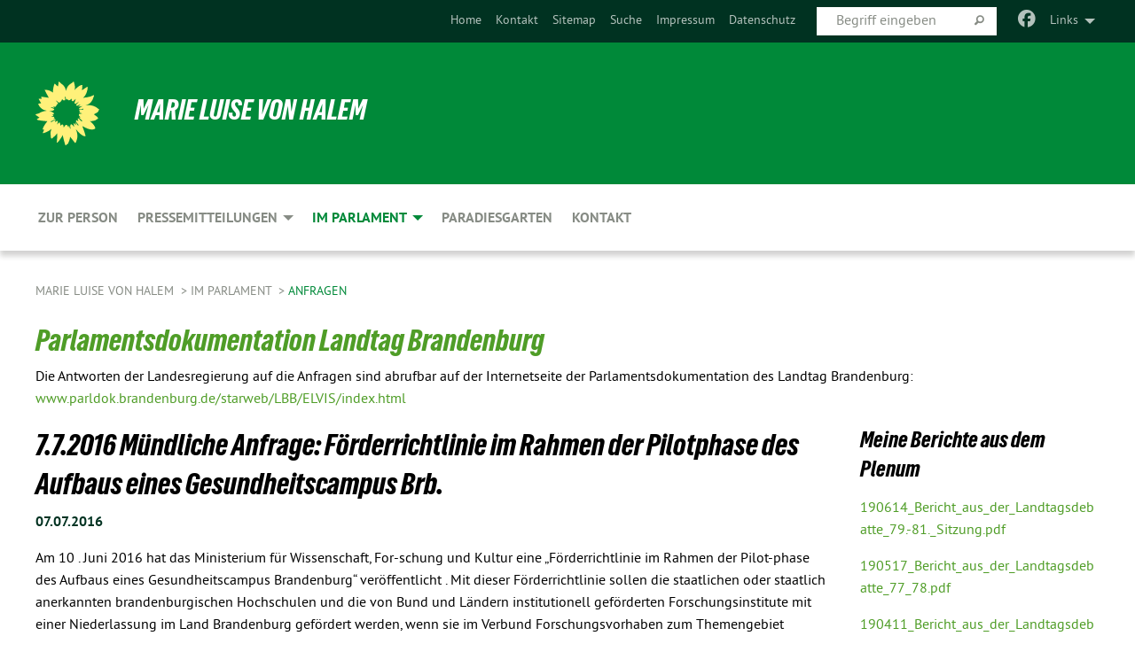

--- FILE ---
content_type: text/html; charset=utf-8
request_url: https://www.ml-halem.de/im-parlament/anfragen/expand/641545/nc/1/dn/1
body_size: 9119
content:
<!DOCTYPE html>
<html lang="de" class="no-js">
<head>

<meta charset="utf-8">
<!-- 
	TYPO3 GRÜNE is Open Source. See @ https://typo3-gruene.de. Developed by die-netzmacher.de and verdigado eG.

	This website is powered by TYPO3 - inspiring people to share!
	TYPO3 is a free open source Content Management Framework initially created by Kasper Skaarhoj and licensed under GNU/GPL.
	TYPO3 is copyright 1998-2026 of Kasper Skaarhoj. Extensions are copyright of their respective owners.
	Information and contribution at https://typo3.org/
-->


<link rel="shortcut icon" href="/typo3conf/ext/startgreen/Resources/Public/Css/buendnis-90-die-gruenen.ico" type="image/vnd.microsoft.icon">

<meta name="generator" content="TYPO3 CMS" />
<meta name="description" content="Hier stellt sich Marie Luise von Halem vor, Mitglied im Brandenburger Landtag für BÜNDNIS 90/DIE GRÜNEN von 2009-2019" />
<meta name="keywords" content="Marie Luise von Halem, von Halem, BÜNDNIS 90/DIE GRÜNEN, Grüne, Green Party, Politik, Ökologie," />
<meta name="viewport" content="width=device-width, initial-scale=1.0" />
<meta name="twitter:card" content="summary" />

<link rel="stylesheet" type="text/css" href="/typo3temp/assets/compressed/merged-adf848e3db8a6cefcac8d6ec9b0a4900-804c1c0754dd6a29854e3a21786f4533.css?1764233028" media="all">
<link rel="stylesheet" type="text/css" href="/typo3temp/assets/compressed/2a1df348cd-bb560c40fe43101ed1242ef3cb16614e.css?1764233028" media="all">
<link rel="stylesheet" type="text/css" href="/typo3temp/assets/compressed/merged-558148a905f65ab7d53c898584accc54-403c0f46a140381ac40642f092268c3a.css?1764233038" media="all">
<link rel="stylesheet" type="text/css" href="/typo3temp/assets/compressed/merged-1ba18b692853e40a7c8bb780f22dce6d-f9e3b2d84d93f6fcf56c115a7ed9bcdd.css?1764233028" media="screen">
<link media="all" href="/typo3conf/ext/iconpack_fontawesome/Resources/Public/Vendor/fontawesome-free-6.7.2-web/css/fontawesome.min.css?1764232989" rel="stylesheet" type="text/css" >
<link media="all" href="/typo3conf/ext/iconpack_fontawesome/Resources/Public/Vendor/fontawesome-free-6.7.2-web/css/brands.min.css?1764232989" rel="stylesheet" type="text/css" >
<link media="all" href="/typo3conf/ext/iconpack/Resources/Public/Css/IconpackTransforms.min.css?1764232988" rel="stylesheet" type="text/css" >
<link media="all" href="/typo3conf/ext/iconpack_fontawesome/Resources/Public/Vendor/fontawesome-free-6.7.2-web/css/solid.min.css?1764232989" rel="stylesheet" type="text/css" >
<link media="all" href="/typo3conf/ext/iconpack_fontawesome/Resources/Public/Vendor/fontawesome-free-6.7.2-web/css/regular.min.css?1764232989" rel="stylesheet" type="text/css" >



<script src="/typo3temp/assets/compressed/merged-6a80f10f4f0ee9eb7d7cec45d052cd69-b1b61f6d43e3cc13bb146013b48177db.js?1764234016"></script>


<link rel="stylesheet" type="text/css" href="/fileadmin/designs/2013_standard/css/ext-bb_abg.css" media="all" /><meta name="viewport" content="width=device-width, initial-scale=1.0" />
<!-- Tags added by EXT:seo_dynamic_tag -->
<title>Anfragen – Marie Luise von Halem</title>

<link rel="canonical" href="https://www.ml-halem.de/im-parlament/anfragen/expand/641545/nc/1/dn/1"/>
</head>
<body id="bodyId-117539" class= "start__mixed_05_02_r layout-0 theme-2109281">
<!--[if lt IE 9]>
              <p class="browsehappy">You are using an <strong>outdated</strong> browser. Please <a href="http://browsehappy.com/">upgrade your browser</a> to improve your experience.</p>
            <![endif]-->
    <div id="startBox01" class="mixed">
  
  

    <div class="siteLineTop siteLineTopNavigation"><div class="siteLine container"><ul class="dropdown menu" data-dropdown-menu>
                    <li><a href="#">Links</a><ul class = "menu" ><li class="is-submenu-item is-dropdown-submenu-item"><a href="http://gruene-fraktion.brandenburg.de" target="_blank" rel="noreferrer">gruene-fraktion.brandenburg.de</a></li><li class="is-submenu-item is-dropdown-submenu-item"><a href="http://www.gruene-bag.de/cms/default/rubrik/1/1929.bildung.htm" target="_blank" rel="noreferrer">gruene-bag.de (Bildung)</a></li><li class="is-submenu-item is-dropdown-submenu-item"><a href="http://www.gruene-potsdam.de" target="_blank" rel="noreferrer">gruene-potsdam.de</a></li><li class="is-submenu-item is-dropdown-submenu-item"><a href="http://www.gruene-kv-brb.de" target="_blank" rel="noreferrer">gruene-kv-brb.de</a></li><li class="is-submenu-item is-dropdown-submenu-item"><a href="http://www.gruene-potsdam-mittelmark.de" target="_blank" rel="noreferrer">gruene-potsdam-mittelmark.de</a></li><li class="is-submenu-item is-dropdown-submenu-item"><a href="http://www.gruene-teltow-flaeming.de" target="_blank" rel="noreferrer">gruene-teltow-flaeming.de</a></li><li class="is-submenu-item is-dropdown-submenu-item"><a href="http://www.gruene-bundestag.de" target="_blank" rel="noreferrer">gruene-bundestag.de</a></li><li class="is-submenu-item is-dropdown-submenu-item"><a href="http://www.gruene.de" target="_blank" rel="noreferrer">gruene.de</a></li><li class="is-submenu-item is-dropdown-submenu-item"><a href="http://www.gruene-jugend.de/" target="_blank" rel="noreferrer">gruene-jugend.de</a></li></ul></li>
                </ul><div class="icons socialmedia"><a href="https://www.facebook.com/marieluise.vonhalem?fref=ts" title="Facebook" target="_blank" rel="noreferrer"><i class="fa-brands fa-facebook"></i></a></div>
		
			
				

    <form method="post" id="siteLineTopSearch" action="/meta-navigation/top/suche?tx__%5Baction%5D=&amp;tx__%5Bcontroller%5D=&amp;cHash=a83fbbce05d292a64d4d179664843eea">
<div>
<input type="hidden" name="__referrer[@extension]" value="" />
<input type="hidden" name="__referrer[@controller]" value="Standard" />
<input type="hidden" name="__referrer[@action]" value="searchbox" />
<input type="hidden" name="__referrer[arguments]" value="YTowOnt9695cb50dcaf552857aeb87f82ecc585fbfd935c9" />
<input type="hidden" name="__referrer[@request]" value="{&quot;@extension&quot;:null,&quot;@controller&quot;:&quot;Standard&quot;,&quot;@action&quot;:&quot;searchbox&quot;}395d39b5d95634f04b5bced5f513e5b3bdbf4747" />
<input type="hidden" name="__trustedProperties" value="{&quot;Query&quot;:1}295f3081fd33d6e8ed77dffce813704c167e7794" />
</div>

      
      <input placeholder="Begriff eingeben" type="text" name="Query" />
			<a class="siteLineTopSearchIcon" href="#" onclick="$(this).closest('form').submit()">
				<i class="fi-magnifying-glass"></i>
			</a>
		</form>
	
			
		
	
<ul class="side-nav vertical right" role="menu"><li role="menuitem"><a href="/startseite" title="Home">Home</a></li><li role="menuitem"><a href="/kontakt" title="Kontakt">Kontakt</a></li><li role="menuitem"><a href="/meta-navigation/top/sitemap" title="Sitemap">Sitemap</a></li><li role="menuitem"><a href="/meta-navigation/top/suche" title="Suche">Suche</a></li><li role="menuitem"><a href="/meta-navigation/top/impressum" title="Impressum">Impressum</a></li><li role="menuitem"><a href="/meta-navigation/top/datenschutz" title="Datenschutz">Datenschutz</a></li></ul>


</div></div>

<div class="header-wrapper">
  <div class="green-division logo-with-text"><div class="green-division-content container"><!-- start.structure.header.main.default.20.20.default //--><div class="logo"><a href="/startseite" title="Marie Luise von Halem" class="icon-die-gruenen"><svg viewBox="0 0 16 16"><path d="M15.992 7.05153 C15.9857 7.00995 15.8807 6.97251 15.8107 6.91456 C15.5721 6.71562 14.7198 5.87686 13.0422 5.93118 C12.8299 5.93794 12.6363 5.95805 12.46 5.98797 C12.8173 5.87216 13.0022 5.80273 13.11 5.75996 C13.2399 5.70822 14.0961 5.4148 14.5568 3.91077 C14.5961 3.78247 14.7072 3.4724 14.6794 3.44884 C14.6454 3.41993 14.3574 3.47148 14.0664 3.64844 C13.7745 3.82596 12.7938 3.98077 12.6774 3.99936 C12.609 4.01034 12.321 3.96709 11.8909 4.193 C12.3756 3.69522 12.8899 2.98775 13.0281 1.99416 C13.0941 1.51777 13.0661 1.32364 13.0456 1.3249 C13.017 1.32697 13.0007 1.32725 12.9653 1.33769 C12.8572 1.36973 12.7478 1.46073 12.3911 1.69946 C12.0341 1.938 11.6559 2.20231 11.6559 2.20231 C11.6559 2.20231 11.7855 0.905189 11.7452 0.874878 C11.7057 0.845574 10.9691 0.852536 9.83867 2.11152 C9.83867 2.11152 9.96713 1.03314 9.75509 0.626385 C9.75509 0.626385 9.6964 0.332012 9.65024 0.178169 C9.62708 0.101187 9.56684 0.0198406 9.55685 0.0268305 C9.54504 0.0349805 9.44501 0.0516162 9.28439 0.235829 C9.03502 0.521414 7.87593 0.871034 7.68405 2.37074 C7.53884 1.76551 7.23059 0.956194 6.46987 0.546196 C6.0403 0.125606 5.84917 0 5.82712 0.010836 C5.80778 0.0206342 5.81615 0.207686 5.75086 0.628856 C5.67749 1.10094 5.61167 1.25033 5.61167 1.25033 C5.61167 1.25033 4.81455 0.549188 4.79382 0.528614 C4.75637 0.491712 4.27036 2.03107 4.41295 2.79966 C4.41295 2.79966 4.16064 2.60403 3.70159 2.36839 C3.18027 2.10057 2.30328 2.05423 2.30944 2.09553 C2.31995 2.16497 3.04944 3.5904 3.35659 4.09102 C3.35659 4.09102 1.3911 3.75327 1.42538 3.87619 C1.43673 3.91661 1.48374 3.99381 1.56136 4.32188 C1.56136 4.32188 0.789964 4.30504 0.800005 4.36895 C0.811056 4.44035 1.38478 5.38858 1.42889 5.44027 C1.42889 5.44027 0.832084 5.55563 0.706081 5.5625 C0.620706 5.56726 1.10475 6.90371 2.43158 7.23742 C2.63209 7.28784 2.82609 7.32532 3.01101 7.35116 C2.57604 7.34288 2.09499 7.43363 1.54222 7.63856 C1.54222 7.63856 1.22206 7.76314 1.05293 7.89713 C0.88358 8.03172 0.0414514 8.1733 0 8.29598 C0.0196574 8.38622 1.02869 9.07656 1.02869 9.07656 C1.02869 9.07656 0.437654 9.36533 0.396996 9.41957 C0.369159 9.45737 0.346631 9.49098 0.354019 9.50161 C0.36098 9.51179 0.400871 9.55894 0.503217 9.62272 C0.739596 9.76953 2.84368 9.98939 2.97328 9.93743 C3.10261 9.886 1.83028 11.3159 1.81065 12.0365 C1.81065 12.0365 2.01901 12.0514 2.13675 12.0611 C2.22697 12.0683 1.75318 12.9624 1.83901 12.9588 C2.41073 12.9348 3.35903 12.3816 3.53696 12.2541 C3.71476 12.1273 3.95794 11.9386 4.02298 11.8772 C4.08873 11.8157 3.60811 12.6746 3.80479 13.4301 C3.80479 13.4301 3.86728 14.0164 3.8707 14.1349 C3.87368 14.2528 4.04047 14.2533 4.03888 14.3321 C4.03728 14.4288 4.50232 13.965 4.72273 13.7865 C4.94308 13.6085 5.24252 13.2644 5.38739 13.0372 C5.53202 12.8109 5.40314 14.8132 5.34421 15.1983 C5.32511 15.3229 5.35347 15.3359 5.37328 15.3772 C5.37918 15.39 5.58492 15.2205 5.65011 15.1772 C5.74719 15.1126 6.75071 13.7631 6.814 13.4255 C6.814 13.4255 7.34912 15.7767 7.53065 16.0286 C7.56995 16.083 7.60274 16.144 7.62999 16.1016 C7.68326 16.0178 7.76314 15.798 7.82338 15.7798 C7.90067 15.7566 8.1267 15.7281 8.24545 15.393 C8.36449 15.0578 8.57838 14.7304 8.67876 13.8599 C8.67876 13.8599 9.8165 15.3106 9.96432 15.4456 C10.023 15.4993 10.3323 14.985 10.4682 14.159 C10.6048 13.3326 10.3113 12.2225 10.1259 12.1845 C10.1259 12.1845 10.0484 12.0625 10.264 12.1397 C10.3868 12.1839 10.8603 13.0056 11.9522 13.6296 C12.136 13.7346 12.5268 13.7364 12.5291 13.7295 C12.6169 13.4843 11.7599 11.242 11.7599 11.242 C11.7599 11.242 11.7812 11.2163 11.9538 11.2869 C12.1259 11.3578 13.7625 12.416 14.7551 11.92 C14.9565 11.8196 14.9681 11.7983 14.9681 11.7983 C15.0818 11.3095 14.2074 10.3852 13.6706 9.96559 C13.6706 9.96559 15.0806 9.90826 15.2968 9.53432 C15.2968 9.53432 15.5569 9.44074 15.6911 9.2554 C15.7143 9.22297 15.5391 8.90112 15.3358 8.75992 C14.8032 8.39077 14.688 8.25154 14.688 8.25154 C14.688 8.25154 14.8367 8.07179 15.0518 8.00419 C15.2669 7.93673 15.9621 7.50823 15.7763 7.29694 C15.7763 7.29694 16 7.1024 15.992 7.05153 M11.4293 7.02375 C11.2114 7.05956 10.6517 7.07226 11.1672 7.514 C11.1672 7.514 11.2626 7.52102 11.008 7.67104 C10.7535 7.82137 11.5752 7.91067 11.6723 8.01933 C11.7696 8.12905 10.858 8.00927 10.8757 8.28362 C10.8934 8.55841 10.7192 8.38494 11.3246 9.03147 C11.3246 9.03147 10.9609 8.947 10.9186 8.99805 C10.8757 9.04988 11.7151 9.74546 11.7098 9.94333 C11.7098 9.94333 11.5391 10.0618 11.4664 9.95832 C11.3937 9.85421 10.8864 9.2932 10.8042 9.27675 C10.7424 9.26467 10.6239 9.2932 10.569 9.40204 C10.569 9.40204 10.7908 9.9188 10.7215 9.93297 C10.6517 9.94733 10.305 9.70339 10.305 9.70339 C10.305 9.70339 10.0776 9.80351 10.1526 10.0095 C10.2265 10.2158 10.8448 10.9167 10.8094 10.9597 C10.8094 10.9597 10.7568 11.0749 10.677 11.0668 C10.5976 11.0583 10.1697 10.2844 10.0643 10.2547 C9.95887 10.2252 10.1872 10.9778 10.1872 10.9778 C10.1872 10.9778 9.80151 10.5716 9.69858 10.4867 C9.5961 10.4016 9.58083 10.5767 9.58083 10.5767 L9.69258 11.4355 C9.69258 11.4355 8.49067 9.6437 8.78468 11.7803 C8.78468 11.7803 8.7569 11.9013 8.71724 11.8974 C8.67722 11.8931 8.42181 11.1901 8.45107 10.9981 C8.48099 10.8056 8.24044 11.5309 8.24044 11.5309 C8.24044 11.5309 7.86355 10.0337 7.08304 11.568 C7.08304 11.568 7.02861 10.9885 6.90841 10.889 C6.78897 10.7897 6.68935 10.7362 6.65918 10.7544 C6.62958 10.7726 6.35334 11.0355 6.24541 11.0616 C6.13779 11.0872 6.33139 10.7141 6.17166 10.61 C6.17166 10.61 6.18596 10.5062 6.09314 10.357 C5.99991 10.2076 5.9102 10.2635 5.37234 10.8431 C5.37234 10.8431 5.59718 10.2932 5.59511 10.1033 C5.59357 9.91371 5.38419 9.8701 5.38419 9.8701 C5.38419 9.8701 4.99275 10.1676 4.87927 10.1309 C4.7651 10.0941 5.06663 9.72974 5.07193 9.62908 C5.07359 9.59728 5.02857 9.60954 5.02857 9.60954 C5.02857 9.60954 4.98165 9.57584 4.58843 9.80524 L3.95082 10.2108 C3.90397 10.1823 3.84138 10.1875 3.86052 10.0363 C3.8659 9.99266 5.05112 9.43538 4.99821 9.37687 C4.94563 9.31891 4.54951 9.22197 4.54951 9.22197 C4.54951 9.22197 4.79783 8.92241 4.7237 8.88939 C4.64973 8.85716 4.10865 8.81235 4.10865 8.81235 C4.10865 8.81235 4.01514 8.66371 4.03442 8.69306 C4.05229 8.72275 4.56359 8.61212 4.56359 8.61212 L4.22245 8.34414 C4.22245 8.34414 5.08519 8.19252 4.3237 7.73407 C4.04183 7.56464 3.74769 7.44859 3.42978 7.39117 C4.24198 7.43131 4.77921 7.22588 4.68805 6.92848 C4.68805 6.92848 4.66221 6.82055 3.85248 6.52481 C3.85248 6.52481 3.87506 6.42823 3.92906 6.41519 C3.98331 6.40214 4.82518 6.71033 4.76572 6.66084 C4.70567 6.61117 4.39746 6.26849 4.45302 6.27162 C4.50871 6.2741 4.90398 6.44131 5.03512 6.31835 C5.16071 6.20085 5.23963 5.98439 5.32213 5.93738 C5.40489 5.89028 5.10204 5.61016 5.5011 5.73911 C5.5011 5.73911 5.77153 5.58727 5.55842 5.33904 C5.34537 5.08996 4.66989 4.29122 5.7719 5.25563 C6.03541 5.48646 6.69471 4.78309 6.64046 4.40046 C6.64046 4.40046 6.90393 4.66603 6.95975 4.69439 C7.0155 4.72308 7.38434 4.76698 7.46818 4.63919 C7.50676 4.5803 7.33281 4.03583 7.44467 3.79623 C7.44467 3.79623 7.49167 3.79206 7.53589 3.84289 C7.58029 3.89416 7.58534 4.46218 7.78553 4.57008 C7.78553 4.57008 8.01021 4.4384 8.04815 4.34013 C8.08647 4.24166 7.98716 4.95393 8.66135 4.64663 C8.66135 4.64663 8.98948 4.35512 9.08369 4.34637 C9.17727 4.33762 9.01322 4.69266 9.09605 4.81881 C9.17945 4.94553 9.45564 5.03019 9.5434 4.87181 C9.63162 4.71386 10.0522 4.39787 10.0849 4.41056 C10.1176 4.4237 9.87092 5.08181 9.84258 5.14641 C9.80151 5.24051 9.77244 5.37981 9.77244 5.37981 C9.77244 5.37981 9.80469 5.5636 10.0344 5.61424 C10.0344 5.61424 10.4682 5.36084 10.9195 5.03189 C10.8722 5.08884 10.8245 5.14794 10.7763 5.21116 C10.7763 5.21116 10.1924 5.81098 10.1922 5.89778 C10.1929 5.98451 10.3924 6.17944 10.556 6.06918 C10.7197 5.95958 11.1148 5.7959 11.1493 5.82427 C11.1834 5.8525 11.2463 5.93365 11.1642 5.98116 C11.0818 6.02813 10.6222 6.26849 10.6222 6.26849 C10.6222 6.26849 11.1472 6.30443 11.7893 6.17458 C11.0942 6.45661 10.8533 6.8859 10.8595 6.92654 C10.88 7.06438 11.9602 6.78439 11.9899 6.8526 C12.1448 7.20437 11.6477 6.987 11.4293 7.02375"/></svg></a></div><div class="text"><h1><a href="/startseite" title="Marie Luise von Halem" class="startFontLightOnDark bold">Marie Luise von Halem</a></h1></div></div></div>
		
        <div class="main-nav left">
  <div class="title-bar container responsive-menu-title-bar"
       data-responsive-toggle="responsive-menu"
       data-hide-for="large">
    
    <button type="button" data-toggle="responsive-menu">
      <span class="menu-icon" ></span>
    </button>
  </div>
  <nav class="top-bar container" id="responsive-menu">
    
    <ul class="vertical large-horizontal menu"
        data-responsive-menu="drilldown large-dropdown" data-parent-link="true">
      



	
		
				


		<li class="page-113849">
			



		
	<a href="/zur-person">
		

		 
	



	Zur Person

	</a>

	






	







				</li>
			
		
	
		
				


		<li class="page-113845">
			



		
	<a href="/pressemitteilungen">
		

		 
	



	Pressemitteilungen

	</a>

	






	



				
				
	<ul class="dropdown menu">
		
			
					


		<li class="page-196446">
			



		
	<a href="/pressemitteilungen/pressefoto">
		

		 
	



	Pressefoto

	</a>

	






	







					</li>
				
			
		
	</ul>

				
				</li>
			
		
	
		
				


		<li class="page-117537 active">
			



		
	<a href="/im-parlament">
		

		 
	



	Im Parlament

	</a>

	






	



				
				
	<ul class="dropdown menu">
		
			
					


		<li class="page-116646">
			



		
	<a href="/im-parlament/reden">
		

		 
	



	Reden

	</a>

	






	







					</li>
				
			
		
			
					


		<li class="page-117539 active current">
			



		
	<a href="/im-parlament/anfragen">
		

		 
	



	Anfragen

	</a>

	






	







					</li>
				
			
		
			
					


		<li class="page-164948">
			



		
	<a href="/im-parlament/ausschuesse">
		

		 
	



	Ausschüsse

	</a>

	






	







					</li>
				
			
		
	</ul>

				
				</li>
			
		
	
		
				


		<li class="page-164952">
			



		
	<a href="/paradiesgarten">
		

		 
	



	Paradiesgarten

	</a>

	






	







				</li>
			
		
	
		
				


		<li class="page-113841">
			



		
	<a href="/kontakt">
		

		 
	



	Kontakt

	</a>

	






	







				</li>
			
		
	






    </ul>
  </nav>
</div>

			
	

	


  <div class="breadcrumbs-wrapper container">
    <ul class="menu-breadcrumb breadcrumbs breadcrumbs--left">
      
        


		<li class="page-113812 active">
		



		
	<a href="/startseite">
		

		 
	



	Marie Luise von Halem

	</a>

	






	





</li>
      
        


		<li class="page-117537 active">
		



		
	<a href="/im-parlament">
		

		 
	



	Im Parlament

	</a>

	






	





</li>
      
        


		<li class="page-117539 active current">
		



		
	<a href="/im-parlament/anfragen">
		

		 
	



	Anfragen

	</a>

	






	





</li>
      
    </ul>
  </div>





<!--headermain--><section class="header headermain">
    

            <div id="c665789" class="frame frame-default frame-type-text frame-layout-0">
                
                
                    



                
                
                    
  

    
    

    
      <header>
			
        
        

	
			
				

	
			<h1 class="">
				
				<a href="https://www.parldok.brandenburg.de/starweb/LBB/ELVIS/index.html">Parlamentsdokumentation Landtag Brandenburg</a>
			</h1>
		




			
		




        
          
    



  
        
        



      </header>
    
  

  

  




                
                

    <p>Die Antworten der Landesregierung auf die Anfragen sind abrufbar auf  der Internetseite der Parlamentsdokumentation des Landtag Brandenburg: <a href="https://www.parldok.brandenburg.de/starweb/LBB/ELVIS/index.html" target="_blank" rel="noreferrer">www.parldok.brandenburg.de/starweb/LBB/ELVIS/index.html</a></p>


                
                    



                
                
                    



                
            </div>

        

</section><!--/headermain-->
</div>

  
	
	
  <div id="maincontent" class="maincontent container">
		<div class="row main">
			<div class="small-12 medium-8 large-9 columns maincontentmain main">
				<!--content-->
				<!--TYPO3SEARCH_begin-->
    

            <div id="c641545" class="frame frame-default frame-type-text frame-layout-0">
                
                
                    



                
                
                    
  

    
    

    
      <header>
			
        
        

	
			
				

	
			<h1 class="">
				
				7.7.2016 Mündliche Anfrage: Förderrichtlinie im Rahmen der Pilotphase des Aufbaus eines Gesundheitscampus Brb.
			</h1>
		




			
		




        
          
    



  
        
        

    <!-- begin: EXT:start/Resources/Private/Partials/FluidStyledContent/Header/Date.html //-->
    <p class="">
        <time datetime="2016-07-07">
            07.07.2016
        </time>
    </p>
    <!-- end: EXT:start/Resources/Private/Partials/FluidStyledContent/Header/Date.html //-->



      </header>
    
  

  

  




                
                

    <p>Am 10 . Juni 2016 hat das Ministerium für Wissenschaft, For-schung und Kultur eine „Förderrichtlinie im Rahmen der Pilot-phase des Aufbaus eines Gesundheitscampus Brandenburg“ veröffentlicht . Mit dieser Förderrichtlinie sollen die staatlichen oder staatlich anerkannten brandenburgischen Hochschulen und die von Bund und Ländern institutionell geförderten Forschungsinstitute mit einer Niederlassung im Land Brandenburg gefördert werden, wenn sie im Verbund Forschungsvorhaben zum Themengebiet „Medizin und Gesundheit des Alterns“ in acht verschiedenen Bereichen durchführen wollen. Die maxi-male Förderhöhe pro Projekt beträgt 1,5 Millionen Euro, der Landtag Brandenburg - 6 . Wahlperiode - Plenarprotokoll 6/31 - 13 . Juli 20162961Eigenanteil 20 % aus Haushaltsmitteln des Antragstellers und die maximale Förderdauer zwei Jahre . Die Begutachtung der einzureichenden Projektskizzen und Anträge wird von einer externen Expertenkommission und einem wissenschaftlichen Beirat vorgenommen . Die gesamte Förderrichtlinie ist unter Haushaltsvorbehalt gestellt .Ich frage die Landesregierung: Aus welchen Haushaltstiteln und in welcher Gesamthöhe wird die Förderrichtlinie bedient?<br><br><a href="/im-parlament/anfragen" target="_self" class="back">zurück</a></p>


                
                    



                
                
                    



                
            </div>

        

<!--TYPO3SEARCH_end-->
				<!--/content-->
			</div>
			<div class="small-12 medium-4 large-3 columns maincontentright right">
				<!--TYPO3SEARCH_begin-->
    

            <div id="c659349" class="frame frame-default frame-type-uploads frame-layout-0">
                
                
                    



                
                
                    
  

    
    

    
      <header>
			
        
        

	
			
				

	
			<h1 class="">
				
				Meine Berichte aus dem Plenum
			</h1>
		




			
		




        
          
    



  
        
        



      </header>
    
  

  

  




                
                

    
        <ul class="ce-uploads">
            
                <li>
                    
                    
                    <div>
                        <a href="/userspace/BB/ml_halem/190614_Bericht_aus_der_Landtagsdebatte_79.-81._Sitzung.pdf" >
                            <span class="ce-uploads-fileName">190614_Bericht_aus_der_Landtagsdebatte_79.-81._Sitzung.pdf</span>
                        </a>
                        
                        
                    </div>
                </li>
            
                <li>
                    
                    
                    <div>
                        <a href="/userspace/BB/ml_halem/190517_Bericht_aus_der_Landtagsdebatte_77_78.pdf" >
                            <span class="ce-uploads-fileName">190517_Bericht_aus_der_Landtagsdebatte_77_78.pdf</span>
                        </a>
                        
                        
                    </div>
                </li>
            
                <li>
                    
                    
                    <div>
                        <a href="/userspace/BB/ml_halem/190411_Bericht_aus_der_Landtagsdebatte_75_76.pdf" >
                            <span class="ce-uploads-fileName">190411_Bericht_aus_der_Landtagsdebatte_75_76.pdf</span>
                        </a>
                        
                        
                    </div>
                </li>
            
                <li>
                    
                    
                    <div>
                        <a href="/userspace/BB/ml_halem/Dokumente/190313_Bericht_aus_der_Landtagsdebatte_73_74.pdf" >
                            <span class="ce-uploads-fileName">190313_Bericht_aus_der_Landtagsdebatte_73_74.pdf</span>
                        </a>
                        
                        
                    </div>
                </li>
            
                <li>
                    
                    
                    <div>
                        <a href="/userspace/BB/ml_halem/190201_Bericht_aus_der_Landtagsdebatte_71_72.pdf" >
                            <span class="ce-uploads-fileName">190201_Bericht_aus_der_Landtagsdebatte_71_72.pdf</span>
                        </a>
                        
                        
                    </div>
                </li>
            
                <li>
                    
                    
                    <div>
                        <a href="/userspace/BB/ml_halem/Dokumente/Berichte_aus_Landtag/181217_Bericht_aus_der_Landtagsdebatte_69_70-1.pdf" >
                            <span class="ce-uploads-fileName">181217_Bericht_aus_der_Landtagsdebatte_69_70-1.pdf</span>
                        </a>
                        
                        
                    </div>
                </li>
            
                <li>
                    
                    
                    <div>
                        <a href="/userspace/BB/ml_halem/Dokumente/Berichte_aus_Landtag/181116_Bericht_aus_der_Landtagsdebatte_67_68.pdf" >
                            <span class="ce-uploads-fileName">181116_Bericht_aus_der_Landtagsdebatte_67_68.pdf</span>
                        </a>
                        
                        
                    </div>
                </li>
            
                <li>
                    
                    
                    <div>
                        <a href="/userspace/BB/ml_halem/Dokumente/Berichte_aus_Landtag/180629_Bericht_aus_der_Landtagsdebatte_27.-29._Juni_Kinder_und_Jugend_Bildung_Kultur-1.pdf" >
                            <span class="ce-uploads-fileName">180629_Bericht_aus_der_Landtagsdebatte_27.-29._Juni_Kinder_und_Jugend_Bildung_Kultur-1.pdf</span>
                        </a>
                        
                        
                    </div>
                </li>
            
                <li>
                    
                    
                    <div>
                        <a href="/userspace/BB/ml_halem/Dokumente/Berichte_aus_Landtag/180601_Bericht_aus_der_Landtagsdebatte_30._Mai-1._Juni_Bildung_Kinder_und_Jugend_Hochschule_Forschung_Kultur.pdf" >
                            <span class="ce-uploads-fileName">180601_Bericht_aus_der_Landtagsdebatte_30._Mai-1._Juni_Bildung_Kinder_und_Jugend_Hochschule_Forschung_Kultur.pdf</span>
                        </a>
                        
                        
                    </div>
                </li>
            
                <li>
                    
                    
                    <div>
                        <a href="/userspace/BB/ml_halem/Dokumente/Berichte_aus_Landtag/180427_Bericht_aus_der_Landtagsdebatte_25.-27._April_2018.pdf" >
                            <span class="ce-uploads-fileName">180427_Bericht_aus_der_Landtagsdebatte_25.-27._April_2018.pdf</span>
                        </a>
                        
                        
                    </div>
                </li>
            
                <li>
                    
                    
                    <div>
                        <a href="/userspace/BB/ml_halem/Dokumente/Berichte_aus_Landtag/180308_Bericht_aus_der_Landtagsdebatte_7.-8._Maerz_Bildung_Jugend_Hochschule_Kultur_Medien.pdf" >
                            <span class="ce-uploads-fileName">180308_Bericht_aus_der_Landtagsdebatte_7.-8._Maerz_Bildung_Jugend_Hochschule_Kultur_Medien.pdf</span>
                        </a>
                        
                        
                    </div>
                </li>
            
                <li>
                    
                    
                    <div>
                        <a href="/userspace/BB/ml_halem/Dokumente/Berichte_aus_Landtag/180202_Bericht_aus_der_Landtagsdebatte_31._Januar-2._Februar_Bildung_Hochschule_Jugend_Kultur.pdf" >
                            <span class="ce-uploads-fileName">180202_Bericht_aus_der_Landtagsdebatte_31._Januar-2._Februar_Bildung_Hochschule_Jugend_Kultur.pdf</span>
                        </a>
                        
                        
                    </div>
                </li>
            
                <li>
                    
                    
                    <div>
                        <a href="/userspace/BB/ml_halem/Dokumente/Berichte_aus_Landtag/171215_Bericht_aus_der_Landtagsdebatte_13.-15._Dezember____Bildung__Jugend__Kultur__Hochschule_und_Medien.pdf" >
                            <span class="ce-uploads-fileName">171215_Bericht_aus_der_Landtagsdebatte_13.-15._Dezember____Bildung__Jugend__Kultur__Hochschule_und_Medien.pdf</span>
                        </a>
                        
                        
                    </div>
                </li>
            
                <li>
                    
                    
                    <div>
                        <a href="/userspace/BB/ml_halem/Dokumente/Berichte_aus_Landtag/171116_Bericht_der_Landtagsdebatte_51_52_Bildung_Hochschule_und_Wissenschaft.pdf" >
                            <span class="ce-uploads-fileName">171116_Bericht_der_Landtagsdebatte_51_52_Bildung_Hochschule_und_Wissenschaft.pdf</span>
                        </a>
                        
                        
                    </div>
                </li>
            
                <li>
                    
                    
                    <div>
                        <a href="/userspace/BB/ml_halem/Dokumente/Berichte_aus_Landtag/170929_Bericht_der_Landtagsdebatte_49_50_Hochschule.pdf" >
                            <span class="ce-uploads-fileName">170929_Bericht_der_Landtagsdebatte_49_50_Hochschule.pdf</span>
                        </a>
                        
                        
                    </div>
                </li>
            
                <li>
                    
                    
                    <div>
                        <a href="/userspace/BB/ml_halem/Dokumente/Berichte_aus_Landtag/170929_Bericht_der_Landtagsdebatte_49_50_Kultur_Medien.pdf" >
                            <span class="ce-uploads-fileName">170929_Bericht_der_Landtagsdebatte_49_50_Kultur_Medien.pdf</span>
                        </a>
                        
                        
                    </div>
                </li>
            
                <li>
                    
                    
                    <div>
                        <a href="/userspace/BB/ml_halem/Dokumente/Berichte_aus_Landtag/170929_Bericht_der_Landtagsdebatte_49_50_Bildung_Jugend_Sport.pdf" >
                            <span class="ce-uploads-fileName">170929_Bericht_der_Landtagsdebatte_49_50_Bildung_Jugend_Sport.pdf</span>
                        </a>
                        
                        
                    </div>
                </li>
            
                <li>
                    
                    
                    <div>
                        <a href="/userspace/BB/ml_halem/Dokumente/Berichte_aus_Landtag/170630_Bericht_Landtagsdebatte_47_48__Bildung.pdf" >
                            <span class="ce-uploads-fileName">170630_Bericht_Landtagsdebatte_47_48__Bildung.pdf</span>
                        </a>
                        
                        
                    </div>
                </li>
            
                <li>
                    
                    
                    <div>
                        <a href="/userspace/BB/ml_halem/Dokumente/Berichte_aus_Landtag/170630_Bericht_Landtagsdebatte_47_48__Kultur.pdf" >
                            <span class="ce-uploads-fileName">170630_Bericht_Landtagsdebatte_47_48__Kultur.pdf</span>
                        </a>
                        
                        
                    </div>
                </li>
            
                <li>
                    
                    
                    <div>
                        <a href="/userspace/BB/ml_halem/Dokumente/Berichte_aus_Landtag/170519_Bericht_Landtagsdebatte_45_46_170519.pdf" >
                            <span class="ce-uploads-fileName">170519_Bericht_Landtagsdebatte_45_46_170519.pdf</span>
                        </a>
                        
                        
                    </div>
                </li>
            
                <li>
                    
                    
                    <div>
                        <a href="/userspace/BB/ml_halem/Dokumente/Berichte_aus_Landtag/170406_Bericht_Landtagsdebatte_43_44_170406.pdf" >
                            <span class="ce-uploads-fileName">170406_Bericht_Landtagsdebatte_43_44_170406.pdf</span>
                        </a>
                        
                        
                    </div>
                </li>
            
                <li>
                    
                    
                    <div>
                        <a href="/userspace/BB/ml_halem/Dokumente/Berichte_aus_Landtag/170303_Bericht_Landtagsdebatte_41_42_170303.pdf" >
                            <span class="ce-uploads-fileName">170303_Bericht_Landtagsdebatte_41_42_170303.pdf</span>
                        </a>
                        
                        
                    </div>
                </li>
            
        </ul>
    


                
                    



                
                
                    



                
            </div>

        

<!--TYPO3SEARCH_end--><!-- startpagecontent start --><!-- startpagecontent end -->
			</div>
		</div>
  </div>

  <footer>
  <div class="footer-main container">
    
    
  </div>
</footer>

  

</div>
<script src="/typo3temp/assets/compressed/merged-b80a18fbc0541a05b9d36340a09252e6-2680dd3a0a52b0d5575a62a71870b108.js?1764233028"></script>
<script src="/typo3temp/assets/compressed/merged-335ce581f76bba205dd6bbaeb10e1eef-ea7b685c7054de105189aecfbb356224.js?1764233028"></script>


</body>
</html>

--- FILE ---
content_type: text/css; charset=utf-8
request_url: https://www.ml-halem.de/fileadmin/designs/2013_standard/css/ext-bb_abg.css
body_size: 6448
content:
/* abgeordnete BB */

/* TO DO:
SLIDER-SCHATTEN
geklickte Inhaltselemente - Dropdown-Menü auch grün?!
Termine - JS-Funktion notwendig oder via CSS? Wie?

/*Farbgestaltung Webseiten:
Hintergrund: white #FFFFFF
Hintergrund Inhaltsbereich: white #FFFFFF
Überschriften: blue #006fb2

Links: green #4f9d27
aktive Links: Hintergrund green #4f9d27 + Schrift white #FFFFFF
 */
/* -----------------------  Fonts -------------------------- */

@font-face {
  font-family: 'Arvo Gruen';
  src: url('../font/Arvo_Green_38_2k_i.otf') format("opentype");
  font-weight: normal;
  font-style: normal;
}

@font-face {
  font-family: 'Arvo';
  src: url('../font/arvo-regular.woff') format("woff");
}

@font-face {
  font-family: 'Arvo';
  src: url('../font/arvo-bold.woff') format("woff");
  font-weight:bold;
}

@font-face {
  font-family: 'PT Sans';
  src: url('../font/pts55f.woff') format("woff");
}

@font-face {
  font-family: 'PT Sans';
  src: url('../font/pts56f.woff') format("woff");
  font-style:italic;
}

@font-face {
  font-family: 'PT Sans';
  src: url('../font/pts75f.woff') format("woff");
  font-weight:bold;
}

@font-face {
  font-family: 'PT Sans';
  src: url('../font/pts76f.woff') format("woff");
  font-weight:bold;
  font-style:italic;
}


/* 3er Kachel und Termine auf einer Ebene*/
body div.breadcrumblink {
  padding-left:0px;
} 

.breadcrumblink a {
  font-size: 12px;
  margin: 5px 0px 0px;
}

/*Inhalt am linken Rand*/

body #mainblock #layoutMainColumn {
  padding: 0px 0px 30px;
}

/*Slider und Galerie auf einer Ebene*/
/* body #mainblock #layoutMainColumn {
padding: 0px 0px 30px;*/

/*News Bildlinks*/
body #mainContent .list div.news-img {
  margin: 0px 10px 10px 0px;
  float: right;
}

body #mainContent .list .bildlinks div.news-img {
  margin: 0px 0px 0px 0px;
}

/*news mit vielen Bildern - Bild im text*/

body .news-teaser p img{
  float:left !important;
  margin-left:0px !important;
}

/*Bildunterschrift*/
body .news-media .news-single-img p{
  margin-left: 9px;
}

/*Hauptleiste*/
body #horizontalNav {
  background:#ffffff;
  box-shadow:none;
}

/*Element der Newsliste*/
body .news-item {
  border-bottom: thin solid #CCC;
}

body .catlabel{
  height:10px;
}

/*Elemente der Terminliste*/

body #mainContent .tx-cal-controller dt.odd {
  background: #fff;
  border-bottom: thin solid #ccc;
}

body #mainContent .tx-cal-controller dt.even{
  background: #fff;
  border-bottom: thin solid #ccc;
}



/*Hintergrund Termine*/

body .sidebar .region-inner .block {
  background: none repeat scroll 0 0 #000;
  box-shadow: 0 3px 5px #f6f6f6;
  color: #000;
  float: left;
  margin-left: 204px;
  padding: 1em;
}
.sidebar .region-inner .block {
  background: none repeat scroll 0 0 #f5c500;
  box-shadow: 0 3px 5px #e3e3e4;
  color: #000;
  padding: 1em;
}
.block {
  margin-bottom: 20px;
}
article, aside, details, figcaption, figure, footer, header, hgroup, main, nav, section, summary {
  display: block;
}
header[role="banner"], .content-inner, .nav, .region-sidebar-first, .region-sidebar-second, .region-secondary-content, .region-tertiary-content, .region-footer {
  word-wrap: break-word;
}

.ui-widget {
  font-family: Arial,Helvetica,sans-serif;
  font-size: 81.3%;
}

html body {
  color: #3e3e3e;
  font-family: 'PT Sans', Trebuchet,'Trebuchet MS', sans-serif;
  color: #898989;
  font-size: 87.5%;
}

html {
  font-size: 100%;
  line-height: 1.5;
}
body #mainContent .tx-cal-controller dt.vevent.even{
  background:#fff;
}


body .comments{
  display: inline;
}

body .news-item .first .comments{
  display: none;
}

body #horizontalNav .navbar .nav{
  float:right;
}

/*Ausrichtung*/
body #horizontalNav ul li{
  color:#44851F;
  padding:0px 0px 0px 0px !important;
}

body #horizontalNav ul li a{
  font-size:1em;
  font-weight:normal;
  color:#44851F;
  padding:5px 10px 5px 10px !important;
  margin: 0px 0px 0px 0px !important;

}

body #horizontalNav ul li ul.dropdown-menu{
  color:black;
  padding:0px 0px 0px 0px !important;

}

body #horizontalNav ul li a:hover, 
body #horizontalNav .nav>li>a:hover {
  background:#44851F;
  color:#ffffff;
}

body #horizontalNav ul li a:focus{
  text-decoration: none;
}

/*Dropdown-Aufklappfenster Größe*/
body #horizontalNav ul li ul.level03 li{
  list-style-type:none;
  padding-bottom: 4px !important;
}

/*leiste unterstreichung*/
#horizontalNav .navbar .nav > li > a{
border:none;}

/*body #horizontalNav .nav > li > a {
display:inline;}*/

/*aktives Element*/
body #horizontalNav ul li.active a {
  background:#44851F;
  color:#ffffff;
  border-bottom:#ffffff;
}

/*dropdown-Menü*/
#horizontalNav ul.dropdown-menu a{
color:black;}

/* Dropdown wenn ein Hauptelement aktiv*/

body #horizontalNav ul li.active ul.dropdown-menu li a{
  background:white;
  color:black;
}
/*dropdown vom aktiven Element*/
body #horizontalNav ul li.active ul.dropdown-menu li a:hover{
  background:#999999;
  color:white;
}

body #verticalNav h2{
  color:white;
}

/*dropdown vom nicht-aktiven Element*/

body #horizontalNav ul li ul.dropdown-menu li a:hover{
  background:#999999;
  color:#000000;
}

/* aktiviertes Dropdown-Element Level02 - Level03-Elemente*/
body #horizontalNav ul li.active ul.dropdown-menu li a{
  color:#000000;
  background:#ffffff;
}

body #horizontalNav ul li.active ul.dropdown-menu li a:hover{
  color:#000000;
  background:#999999;
}
/*aktiviertes Dropdown-Element Level02*/

body #horizontalNav .dropdown-menu > .active > a{
  background:#44851F !important;
  color:#ffffff;
}

body #horizontalNav .dropdown-menu > .active > a:hover{
  background:#44851F !important;
  color:#ffffff;
}

/*aktiviertes Dropdown-Element Level03*/

body #horizontalNav ul li.active ul.dropdown-menu ul li.active a{
  color:#ffffff;
  background:#44851F;
}

body #horizontalNav ul li.active ul.dropdown-menu ul li.active a:hover{
  color:#ffffff;
  background:#44851F;
}

/* aktiviertes Dropdown-Element Level02 - Level03-Elemente*/
body #horizontalNav ul li.active ul.dropdown-menu li a{
  color:#000000;
  background:#ffffff;
}

body #horizontalNav ul li.active ul.dropdown-menu li a:hover{
  color:#000000;
  background:#999999;
}
/*aktiviertes Dropdown-Element Level02*/

body #horizontalNav .dropdown-menu > .active > a{
  background:#44851F !important;
  color:#ffffff;
}

body #horizontalNav .dropdown-menu > .active > a:hover{
  background:#44851F !important;
  color:#ffffff;
}
body #horizontalNav .icon-home{
  line-height: 20px;
}

body #horizontalNav ul.level03 {
display:none;}

/*aktiviertes Dropdown-Element Level03*/

body #horizontalNav ul li.active ul.dropdown-menu ul li.active a{
  color:#000000;
  background:#ffffff;
  padding:0px 0px 0px 0px !important;
}

body #horizontalNav ul li.active ul.dropdown-menu ul li.active a:hover{
  color:#000000;
  background:#ffffff;
}

/*aktiviertes Dropdown-Element Level03 - Elemente LEvel 02*/

body #horizontalNav ul li.active ul li.active a {
  background: #fff;
  border-color:#fff;
}

body #horizontalNav ul li.active ul li.active a:hover {
  background: #fff;
  color:black;
  border-color:#fff;
}

/*Dropdownmenu*/
body #horizontalNav .navbar .nav > li > .dropdown-menu{
  content:none;
}

body img {
box-shadow:0 0 0 !important;}

body a {
box-shadow: 0 0 0;}

body .news3k-1 img{
  box-shadow: 0 0 0;
}


body div.breadcrumblink a {

  color: black;
}
/*Hintergrund*/
html body {
  background: #FFFFFF;
  color:black;
}

body a{
color:#4f9d27;}

body b{
color:black;}
/*
div#layoutHeader#banner{
visibility: hidden;
}
 */

/*Banner*/
body div#banner .banner a{
  color:black;
  text-shadow:none;
  width:100%;
  text-align: center;
  display:block;
}

/*obere Navigationsleiste*/
body #navigationMetaTop{
  background-color: white;
}

body #navigationMetaTop #topNav a{
  color:#A5ACB2;
}

#navigationMetaTop #topNav{
  padding-top:8px;
}
body #navigationMetaTop #topNav a:hover {
  color:#A5ACB2;
  text-decoration: underline;
}

/*Links und Login*/
#topLinks ul.dropdown-menu a {
  background:white;
color:black;}

#topLinks ul.dropdown-menu a:hover {
  background:#F5F5F5;
color:black;}

#navigationMetaTop #topSearch input[type="text"]{
  border: thin solid #ccc;
}
#navigationMetaTop #socialMedia [class^="icon-"], #socialMedia [class*=" icon-"]{
  padding-top:3px;
}
#navigationMetaTop #topLinks{
}
/*Menüleiste*/ 
/*
body #horizontalNav {
background: #FFFFFF;
box-shadow: 0 0 0;
}

body #horizontalNav ul{
list-style-type:none;
margin:0;
padding:0;
float:right;
}

body #horizontalNav ul.nav > li{
padding:0;
}

body #horizontalNav .navbar .nav > li > a {
padding: 5px 10px;
font-size: 18px;
line-height: 20px;
font-family: sans-serif;	
}

body div#horizontalNav a {
color:#44851F;
margin:0px;
padding:20px;
}

body div#horizontalNav a:hover {
color:#FFF;
background: #44851F;
}

/*body div#horizontalNav a:checked {
color:#FFF;
background-color: #44851F;
}*/
/*
body #horizontalNav ul li {
color:black;
}
 */

/*ariadne*/
body div.breadcrumblink {
  background: #fff;
  box-shadow: 0 0 0;
  color: blue;
}

body div.breadcrumblink a {
  color: #A5ACB2;
}

body div.breadcrumblink a:hover {
  text-decoration: underline;
}

body div.breadcrumblink a:last-child {
  color: #44851F;
}

/*body a {
color: #4f9d27;
}*/

/*Seitenleiste*/
/*body h2 .news-header {
color:#006fb2; 
}

body h2 .news-header:hover {
color:red;
text-decoration:underline; 
}*/

/*Überschriften allgemein */

/* schrift zurücksetzen */

body #banner{
  font-family: 'Arvo Gruen', 'Arvo', Trebuchet,'Trebuchet MS', sans-serif;
}
body #mainContent .tx-cal-controller dt .summary,
body #layoutRightColumn .tx-cal-controller dt .summary,
body .cal_teaser,
body dt,
body .badge,
body .cal_location a,
body .cal_location a:hover,
body .cal_organizer a,
body .cal_organizer a:hover,
body #mainContent .tx-cal-controller .summary .eventtitle h4 a.url,
body #mainContent .tx-cal-controller .summary .eventtitle h4 a.url:hover,
body #layoutMainPositioning #horizontalNav ul > li > a,
body #layoutMainPositioning h1 a,
body #layoutMainPositioning h2 a,
body #layoutMainPositioning h3 a,
body #layoutMainPositioning h4 a,
body #layoutMainPositioning h5 a,
body #layoutMainPositioning h6 a,
body #layoutMainPositioning h1 a:hover,
body #layoutMainPositioning h2 a:hover,
body #layoutMainPositioning h3 a:hover,
body #layoutMainPositioning h4 a:hover,
body #layoutMainPositioning h5 a:hover,
body #layoutMainPositioning h6 a:hover,
body #layoutMainPositioning h1,
body #layoutMainPositioning h2,
body #layoutMainPositioning h3,
body #layoutMainPositioning h4,
body #layoutMainPositioning h5,
body #layoutMainPositioning h6 {
  font-family: 'PT Sans', Trebuchet,'Trebuchet MS', sans-serif;
}
body #layoutMainPositioning h1,
body #layoutMainPositioning h2,
body #layoutMainPositioning h3,
body #layoutMainPositioning h4,
body #layoutMainPositioning h5,
body #layoutMainPositioning h6 {
  color:#006fb2;
}
body dt{
  font-weight:normal;
}
body b,
body strong,
body .comments {
  font-family: 'PT Sans', Trebuchet,'Trebuchet MS', sans-serif;
  font-weight: bold;
}

/* Download-Links ??? wie hat der Link auszusehen */
body .csc-uploads-fileName {
  color:black;
}

/*aktives Element*/
/*body #horizontalNav ul li.active a{
color:white;
background-color: #44851F !important;
padding: 10px 10px 10px 10px;
text-decoration: none;
}*/

/*geht zu level03 ändert aber auch gleichzeitig aktiven Überpunkt*/
/*body #horizontalNav ul li.active ul li.active a{
color:#fff;
background: #44851F !important;
}

body #horizontalNav ul li.active ul a {
color:red;
background: #fff !important;
padding: 10px 10px 10px 10px;
text-decoration: none;
}

body #horizontalNav ul li.active ul a:hover {
color:red;
background: #F5F5F5 !important;
padding: 10px 10px 10px 10px;
text-decoration: none;
}


body #horizontalNav ul li.active a ul.dropdown-menu li {
color:red;
background: #fff;
padding: 10px 10px 10px 10px;
text-decoration: none;
}

body #horizontalNav ul > li.active > a {
border-bottom: 3px solid #44851F !important;
}
 */
/*Dropdown-Menü*/

/*}
body #horizontalNav .dropdown-menu > .active > a, #horizontalNav .dropdown-menu > .active > a:hover{
background:#F5F5F5;
color:black;}

 */
/*aktives dropdown-Element*/
/*#horizontalNav .dropdown-menu > .active > a, #horizontalNav .dropdown-menu > .active > a:hover {
color:black;
background:#F5F5F5;}

body #horizontalNav ul.dropdown-menu a{
padding: 10px 10px 10px 10px;
color:black;
}

body #horizontalNav ul.dropdown-menu a:hover{
color:black;
background:#8c8c8c;
}

body #horizontalNav ul.dropdown-menu li.active a{
color:black;
background: #fff;
}

body #horizontalNav a {
color:blue;
}*/

/*level3-Dropdown*/


/*#horizontalNav ul li a {
padding: 0px 0px 0px 0px;
margin-right: 0px;
}

#horizontalNav ul.dropdown-menu a {
color:black;
}

#horizontalNav ul.dropdown-menu a:hover {
color:black;
background: #F5F5F5;
margin:0px;
}

/*vertikale Navigation*/

/*dotted Linie entfernen*/
#verticalNav ul li ul{
border-bottom: none;}

body #verticalNav {
  box-shadow:none;
}

body .verticalNav i.icon-caret-down.icon-light{
  /*    display: inline;
  margin-left: 12px;*/
    color:red;}

    body #verticalNav h2 {
      background: #006FB2 none repeat scroll 0% 0%;
      color: rgb(255, 255, 255);
    }

    body #verticalNav h2 a{
      color:white;
      padding:0px;
    }

    /*Zeilenelemente*/
    body #verticalNav  li {
      margin-right: 2px;
    }

    body #verticalNav  li:hover {
      margin-right: 0px;
    }


    /*Schrift der Zeilenelemente*/
    body #verticalNav  li a {
      color:black;
    }

    /*aktives Zeilenelement*/
    body #verticalNav li.active{
      margin-right: 0px;
      background:#999999;
      color:black;
    }

    body #verticalNav li.active:hover {
      margin-right: 0px;
      background:#999999;
      color:black;
    }

    body #verticalNav li.active > a {
      color:black;
      margin-right: 2px;
      background:#999999;
      border:none;
    }

    body div#layoutMainColumn {
      box-shadow:0 0 0;
    }

    body div#layoutRightColumn .list.ttcontentBlock{
      box-shadow: 0 0 0;
    }

    /*Slider*/
    body #layoutSlider.wider{
      box-shadow: 0 0 0;
    }

    .lof-slider_4 .lof-description_black, .lof-slider_4 .lof-description_black a, .lof-slider_4 .lof-description_black a:visited{
      color: white;
      opacity: 0.95;
    }




    /*Slider-Position*/
    body .lof-slider_4 .lof-description{ 
      right: 0;
      bottom:auto;
      left: auto !important;
    }


    body .lof-slider_4 .lof-description{ 
      /*bottom:20% !important;*/
    }

    .lof-slider_4 .lof-navigator-wapper {
      left:0px;
    }

    body #myGallery555321 {

      height: 250px;
      top: -13px;
    }


    /*body #rightWrapper #obenrechts .lof-slider_4 .lof-description{ 
    right: 0;
    bottom:auto;
    left: auto !important;
    }

    body #rightWrapper #obenrechts .lof-slider_4 .lof-description{ 
    bottom:20% !important;
    }

    body #rightWrapper #obenrechts .lof-slider_4 .lof-description{  
    left:0px;
    }*/

/*weiterlesen*/
.lof-slider_4 .lof-description_black a:hover{
  color:white;
}

.lof-slider_4 .lof-description_black h3 a:hover{
color:white;}

body .navSelector {
  color:transparent;
  background:#fff;
  margin: 2px 2px;
}

body .navSelector.li.active {
  color:transparent;
  background:#fff;
  margin: 2px 2px;
}

body .lof-navigator ul li {
  list-style: lower-roman;
}

body .lof-slider_4 .lof-navigator-wapper{
  box-shadow: 0 0 0;
  background:none;
  border-radius: 0px;
}

body .lof-slider_4 .lof-navigator li.active, ul.lof-navigator li span:hover{
  background:#4f9d27;
  color:#4f9d27;
}

body .url h3{
  color:#4f9d27;
}

body h3 a:hover{
  text-decoration: underline;
}

body h2 a{
  color:#006FB2;
}

/*body abbr.dtstart {
color:white;
background:#4f9d27;
}*/

body #layoutMainColumn #mainContent .tx-cal-controller .summary .eventtitle{
  /*display:inline-block;*/
  max-width: 762px;
}

/*Zeit gruenes-cms.de/termine/*/
/*#mainContent .tx-cal-controller abbr[title] {
color:black;
}*/



body #layoutMainColumn #mainContent .tx-cal-controller .summary .eventtitle h4 a.url{
  color:#006FB2 !important;
  /*margin-left:30px;*/
}

body #layoutMainColumn #mainContent .tx-cal-controller .summary .eventtitle h4 a.url:hover{
  color:#44851F !important;
  /*margin-left:30px;*/
  text-decoration: underline;
}

/*Schatten Bilder*/
div#layoutRightColumn2 .textpic{
  box-shadow: 0 0 0;

}

body div#obenRechts .textpic.ttcontentBlock{
  padding-top:0;
}

/*Schatten textbox*/
div#layoutRightColumn .text{
box-shadow:none;}

div#layoutRightColumn2 .list.ttcontentBlock{
  box-shadow: 0 0 0;

}
div#layoutRightColumn .textpic{
  box-shadow: 0 0 0;
}

/*Terminliste Startseite*/
body #layoutRightColumn .tx-cal-controller dt .summary{
  margin-bottom: 20px;
  padding-bottom:9px;
  background:white;
}

body #layoutRightColumn .tx-cal-controller dt.vevent{
  border-bottom:none;
  min-height:60px;
}

/*Aktuelle Termine linksbündig*/
body #layoutRightColumn .url h3 {
  /*display:flex;*/
  margin-bottom: 0px;
  margin-top:-20px;
  padding-left: 12px;
  margin-left: 47px;
}

body #layoutRightColumn2 .url h3 {
  display:flex;
  margin-bottom: -6px;
  padding-left: 12px;
  word-break: break-all;
}



body #layoutRightColumn2 .rightColumnContent .cal_teaser {
  display: flex;
  float: none !important;
  font-family: 'PT Sans', Trebuchet,'Trebuchet MS', sans-serif;
  margin-bottom: -40px;
  padding-left: 61px;
  padding-top: 6px;
  width: 71% !important;
}

#layoutRightColumn2 .tx-cal-controller dt .summary {
  padding-bottom: 9px;
  min-height: 54px;
}

body .tx-cal-controller .even{
  background:white;
}

body #layoutRightColumn2 .csc-default .tx-cal-controller dt.vevent {
  padding-bottom: 40px;
  height: auto;
}

body #mainContent #layoutRightColumn2 .rightColumnContent .tx-cal-controller dt.odd, dt.even {
  border-bottom:none;
}

body #layoutRightColumn .rightColumnContent h1 a{
  margin-bottom: 30px:
}


/*
.eventtitle{
z-index: 1;
float:left;}

.datetime{
z-index: 2;
float:left;}

.cal_teaser{
z-index:3;
float:left;
}*/

body #mainContent .tx-cal-controller .summary .datetime{
  width: 10%;
  margin-right: 0%;
  display:block;
}

body .daybox{
  color:white;
  background:#44851F;
  font-size: 22px;
  line-height: 1em;
  width:50px;
  padding-bottom: 0.5em;
  padding-top: 0.2em;
  float:left;
  clear:left;
  text-align: center;
  z-index:1;
  display:block;
}

body .monthbox{
  border-bottom: 1px solid #FFF;
  color:white;
  background:#44851F;
  height: 1.4em;
  overflow:hidden;
  padding-top: 0.2em;
  padding-bottom: 0.35em;
  width: 50px;
  text-transform: uppercase;
  text-align: center;
  float:left;
  z-index:2;
  display:block;
}

/*Harlem*/
#layoutRightColumn2 .tx-cal-controller dt .summary{
  margin-bottom: 0px;
  padding-bottom: 0px;
}



body .timebox{
  border-top: 1px solid #FFF;
  color:white;
  background:#44851F;
  height: 2em;
  overflow:hidden;
  padding-top: 0.35em;
  padding-bottom: 0.35em;
  width: 50px;
  text-transform: uppercase;
  text-align: center;
  float:left;
  z-index:3;
}

#rightWrapper .timebox {display:none;}
#rightWrapper .tx-cal-controller .datetime {width:auto;margin-bottom:25px;}
#rightWrapper .tx-cal-controller .cal_teaser,
#rightWrapper .tx-cal-controller .cal_location {overflow:hidden;line-height:1.1em;}
 
/*Bild in rechter Spalte*/
DIV.csc-textpic.csc-textpic-center DIV.csc-textpic-imagewrap .csc-textpic-image{
  margin-bottom: 0px;
  margin-top:0px;
}

/*Bottom-Leiste*/
body #bottom {
  box-shadow: 0 0 0;
  background: #fff;
  padding-bottom: 12px;
  border-bottom:2px solid #777;
}

body .icon-rss-sign:before,
body .icon-print:before{
color:#44851F;}

body .icon-envelope-alt:before{
color:#44851F;}

body .icon-download-alt:before{
color:#44851F;}

/*SLIDER OHNE SCHATTEN*/
body .lof-main-outer {
box-shadow: 0 0 0;}

/*Icons*/
body #socialMedia .icon-stack-base{
  color:#006fb2;
  background:white;
}

body #socialMedia span.icon-stack:hover i{
color:#006fb2;}

/*buttons*/
body .badge {
  background:#44851F;
  color:white;
}

#topLinks a.dropdown-toggle, #login a.dropdown-toggle{
background: url('../images/downblue_edit.png') no-repeat scroll right top / 20px 20px }


.listview-button a, .year-button a, .month-button a, .week-button a, .day-button a, .today-button a {
  background:#44851F;
}

/*Button ics usw*/
body .btn-success {
  background:#44851F;
}



/*Paginierung*/

.pagination ul > li > a, .pagination ul > li > span{
  background: white;
color:#44851F;}

.pagination ul > li > a:hover, .pagination ul > li > span:hover{
  background: #44851F;
  color:#F5F5F5;
}

.pagination ul > li > span.activeLinkWrap{
  background: #44851F;
  color:#F5F5F5;
}



li.amenu-act, .news-catmenu-ACT {
  background: #006FB2;
}





/** BEGIN CALENDAR FOO **/
/*Termine*/
/*Seitenleiste jungclaus*/
body #mainblock #rightWrapper #o555369 .tx-cal-controller dt.vevent {
  border-bottom: medium none;
  height: auto;
}

#layoutMainColumn.wider {
  display: inline;
}

#layoutRightColumn {
  width: 225px;
  margin-bottom: 10px !important;
  float: right;
  display: inline;

}

body .summary .url {
  text-align: left; 
}

body .rightColumnContent .cal_teaser {
  display: flex;
  float: none !important;
  font-family: 'PT Sans', Trebuchet,'Trebuchet MS', sans-serif;
  margin-bottom: 0;
  padding-bottom: 0px;
  padding-left: 9px;
  width: 70% !important;
  padding-top: 9px;
}
/*Orte in Seitenleiste - Jungclaus */
body #rightWrapper #layoutRightColumn .rightColumnContent .tx-cal-controller .cal_teaser {
  /*padding-left: 60px;*/
  display:inherit;
  padding-top: 0px;
}

body #rightWrapper #layoutRightColumn .rightColumnContent .tx-cal-controller .daybox { margin-bottom: 20px;}
/*Orte in Seitenleiste - ML */
body #rightWrapper #layoutRightColumn2 .rightColumnContent .col3 .tx-cal-controller .cal_teaser{
  display:inherit;
}

body #layoutRightColumn .col2 .tx-cal-controller dt .summary {
  margin-bottom: 23px;
}

#layoutRightColumn .tx-cal-controller span.dtstart,
#layoutRightColumn .tx-cal-controller abbr{
  padding-left:1px;
} 


body #mainContent .cal_teaser {
  font-family: 'PT Sans', Trebuchet,'Trebuchet MS', sans-serif;
  float:none !important;
  width:100% !important;
  /* display: inline-block;*/
}


/*Termine zweiter Spalte - BSP: Harlmen*/

#mainContent .tx-cal-controller .summary .eventtitle h4{
  color: #006fb2;
  margin-top: 0px;
}

.summary .url{
text-align: center;}

.catitem, .catitem a, .news-list-category a{
  color:white;
  background:#006fb2
}
body .catitem{
  padding: 2px 3px 0 3px;
}
/* https://my.newthinking.de/redmine-1.0/issues/17245
body .news-list-category a{
  background:transparent;
  padding:0;
}
*/

body .news.single .news-list-category a{
  padding:2px 5px 1px 5px;
}
/*Sitemap*/
body #bottom .nav{
  background: #fff;
  /*    padding: 1em;*/
  margin: 38px auto;
}

#bottom a{
  color:#777 ;
  font-weight: bold;
display: inline-block;}

#bottom li a:hover{
  background:none;
  text-decoration:underline;
display: inline-block;}


/*Icon-Footer löschen*/
body #bottom .icon-caret-right{
display: none;}

body #bottom .icon-caret-down{
display: none;}

#bottom ul > li a {
  color:#44851F;
  /*width: 150px;*/
  padding:10px 15px;
}

body #verticalNav .icon-caret-right:before{
display: inline;}

.icon-caret-right:before{
display: none;}

#bottom ul > li {
  padding: 0px 0px 0px 0px;
  display: inline-block;
  width: 228px;
  color:#777;
  margin-left: 0px;
  /*height:100px;*/
}

#bottom ul.level02{
float:right;}

#bottom ul.level02 li a {
  color:#777;
margin-left: 23px;}
#bottom ul.level02 li a:hover {
color:#44851F;}

#bottom ul{
  list-style-type: none;
float:left;}

#bottom ul.level03 {
  list-style-type: none;
  float: left;
}



body #bottom ul.level02 li a {
  color: #777;
  margin-left: 0px;
}

body #bottom ul, ol {
  padding: 0px;
  margin: 0px 0px 10px 16px;
}

/*Kalender-Termin*/

/*ausgewählter Tag*/
body tx-cal-controller a{
}

.tx-cal-controller div.default_catheader dt {
  background:#777;
  color:white;
}

.tx-cal-controller div.default_catheader dl{
  background:#f7f7f7;
  border:1px solid #000;
}

body .tx-cal-controller .month-medium span.popup.open{
  background:white;
  color:black;
  border-color:black;

}

body td.withEventDay > span > a.url{
  background:transparent;
  color:white;
}

body /*.day.weekday1.*/.withEventDay{
background:#777;}

body .tx-cal-controller .default_catheader_allday a .summary{
  background:transparent;
color:#777 !important;}

body .tx-cal-controller div.default_catheader_allday{
  background:white;
  border-color:#777;
}

body .popup ul {
  list-style-type: none;
}


/*Abstände Newsansicht*/

/*Termine Ansicht Orte*/

body .summary .datetime > div {
  width: 420px;
  overflow: hidden;
  margin-top: 0px;
  display: inline-block;
  margin-left: 10px;

}

body #mainContent .col0 .tx-cal-controller .summary .datetime > div {
  width: 420px;
  overflow: hidden;
  display: inline-block;
}

#layoutMainColumn #mainContent .eventtitle, .wider #mainContent .eventtitle {
  margin-left: 84px;
  margin-top: 10px;
}

#layoutMainColumn #mainContent .cal_teaser, .wider #mainContent .cal_teaser {
  margin-left: 84px;
  margin-top: 10px;
}

#layoutMainColumn #mainContent .cal_location, .wider #mainContent .cal_location  {
  margin-left: 84px;
  margin-top: 10px;
}

#layoutMainColumn #mainContent #calendar-event .cal_location {
  margin-left:0px !important;

}

.tx-fesearchintable-pi1 input {border:thin solid #ccc;}

/* ------------------ Responshizzle ----------------- */

@media  only screen and (max-width: 767px) {

}

@media  only screen and (min-width:768px) { 

}

@media  only screen and (min-width:980px) {

}

@media only screen and (max-width:1003px) {

  body #mainContent .tx-cal-controller .summary .datetime {
    margin-right: 20px;
  }

  #layoutMainColumn #mainContent .eventtitle, .wider #mainContent .eventtitle{
    margin-left: 68px;
    margin-top: 10px;
  }
  #layoutMainColumn #mainContent .cal_teaser, .wider #mainContent .cal_teaser{
    margin-left: 68px;
    margin-top: 10px;
  }
  #layoutMainColumn #mainContent .cal_location, .wider #mainContent .cal_location{
    margin-left: 68px;
    margin-top: 10px;
  }

}

@media only screen and (min-width: 1004px) {

  #layoutMainColumn #mainContent .eventtitle, .wider #mainContent .eventtitle{
    margin-left: 0;
    padding-left: 72px;
    margin-top: 10px;
  }

  #layoutMainColumn #mainContent .cal_teaser, .wider #mainContent .cal_teaser{
    margin-left: 0;
    padding-left: 72px;
    margin-top: 10px;
  }

  #layoutMainColumn #mainContent .cal_location, .wider #mainContent .cal_location{
    margin-left: 0;
    padding-left: 72px;
    margin-top: 10px;
  }

}

@media  only screen and (min-width: 1200px) {

  #layoutMainColumn #mainContent .eventtitle, .wider #mainContent .eventtitle{
    padding-left: 85px;
    margin-top: 10px;
  }

  #layoutMainColumn #mainContent .cal_teaser, .wider #mainContent .cal_teaser{
    padding-left: 85px;
    margin-top: 10px;
  }

  #layoutMainColumn #mainContent .cal_location, .wider #mainContent .cal_location{
    padding-left: 85px;
    margin-top: 10px;
  }

}


/* TOMMY RESPONSHIZZLE */

@media only screen and (max-width: 1199px) {


  #bottom ul > li {
    color: #777;
    display: block;
    /*padding: 10px 0px 57px 0px;*/
  }

  body #navigationMetaTop .container {
    background: none repeat scroll 0 0 #ffffff !important;
  }

  body #horizontalNav {
    background: none repeat scroll 0 0 #44851f;
  }

  body #horizontalNav ul li a {
    color: white;
  }

  body #horizontalNav ul li ul.dropdown-menu a {
    color: white;
  }

  body .navbar .brand {
    text-decoration:none;
    background:white;
    color:#44851f;
  }

  body #horizontalNav .navbar .container .brand:hover {
    color:#4f9d27;
    background:white;
  }

  body #horizontalNav .container{
    background:white;
  }

  body #horizontalNav ul li a{
    color:#44851f;
    padding: 5px 10px !important;
    margin: 0px;

  }

  body #horizontalNav ul li a:hover{
    color:#44851f;
    background:white;
  }

  body #horizontalNav a:hover{
    color:white;
    background:#44851F;
  }

  body #horizontalNav .nav-collapse .dropdown-menu a{
    color:#44851f;
  }

  body #horizontalNav .nav-collapse .dropdown-menu a:hover{
    color:white;
    background:#44851F;
  }

  body #horizontalNav .nav-collapse .dropdown-menu ul li:hover{
    color:white;
    background:#44851F;

  }

  body #horizontalNav .nav-collapse .nav > li > a:hover{
    color:white;
    background:#44851F;
  }

  body #horizontalNav ul li.active ul.dropdown-menu li a{
    color:#44851F;
    background:transparent;
    padding-bottom: 4px !important;
    padding-right:100%;
  }

  body #horizontalNav ul li.active ul.dropdown-menu li a:hover{
    color:white;
    background:#44851F;
  }

  /*Sitemap*/

  body #bottom ul li{
    float:left;
  }

  body #bottom ul > li a{
    display:block;
  }

  body #bottom ul li.closedchild ul.level02 li a {
    display: block;
  }

  body #horizontalNav ul li a {
    color: #44851F;
    padding: 7px !important;
    margin: 0px auto;
  }

  body #horizontalNav .navbar .nav {
    float: left;
    width: 100%;     
  }

  body #bottom ul {
    float:none;   
  }

  body #bottom ul, ol {
    padding: 0px;
  margin:0px 0px 10px 1px;}

  #bottom ul.level02 {
    float: left;
  }

  ul, ol {
    padding: 0px;
    margin: 0px 0px 10px 4px;
  }

  /*Termineansicht*/
  body #mainContent .cal_teaser {
    font-family: 'PT Sans', Trebuchet,'Trebuchet MS', sans-serif;
    float: none !important;
    width: 90% !important;
  }  

  #layoutRightColumn {
    width: 225px;
    margin-bottom: 10px !important;
    float: left;
    display: inline;
  }
  #topLinks a.dropdown-toggle, #login a.dropdown-toggle{
  background: url('../images/down_grey.png') no-repeat scroll right top / 20px 20px; }

  /*maximale Breite*/
  #layoutMainPositioning {
    width:100 %;     
  }

  #horizontalNav .dropdown-menu {
    margin-top: 0px;
    margin-right: 0px;
  }

  body #horizontalNav ul.level03 {
  display:block;}

  #horizontalNav ul li ul li:hover {
    background: #44851F;
    width:100%;
  }

  #horizontalNav ul li ul li{
    background:white;
    color:#44851F;
  }

  .icon-caret-right:before {
    display: inline;
  }
}

/* CJA 123 */
